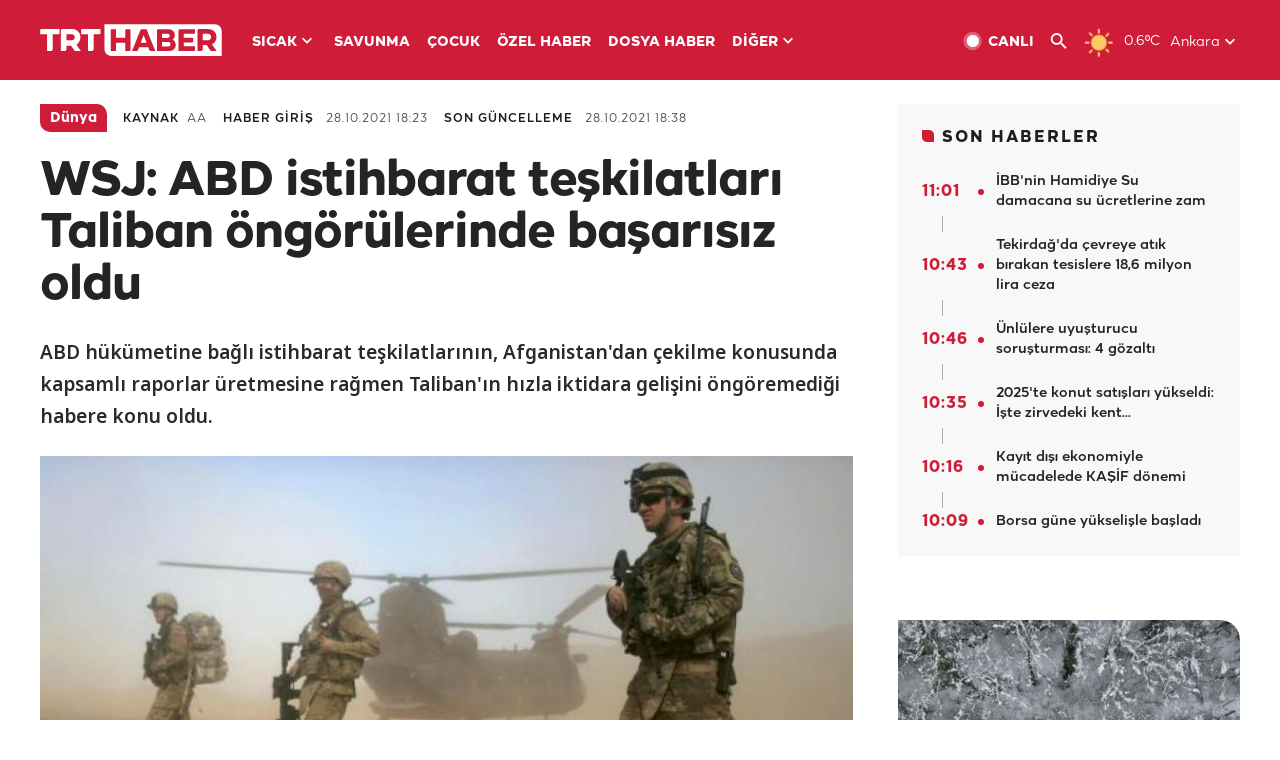

--- FILE ---
content_type: text/html; charset=UTF-8
request_url: https://www.trthaber.com/haber/dunya/wsj-abd-istihbarat-teskilatlari-taliban-ongorulerinde-basarisiz-oldu-621280.html
body_size: 15637
content:
<!DOCTYPE html>
<html lang="tr" prefix="og: http://ogp.me/ns#" class="" >
<head>
<meta http-equiv="Content-Type" content="text/html; charset=utf-8" />
<meta property="fb:pages" content="127630700588623" />
<title>WSJ: ABD istihbarat teşkilatları Taliban öngörülerinde başarısız oldu - Son Dakika Haberleri</title>
<meta name="description" content="ABD hükümetine bağlı istihbarat teşkilatlarının, Afganistan&#039;dan çekilme konusunda kapsamlı raporlar üretmesine rağmen Taliban&#039;ın hızla iktidara gelişini öngöremediği habere konu oldu." />
<link href="https://trthaberstatic.cdn.wp.trt.com.tr/static/favicon.ico" rel="shortcut icon" type="image/x-icon" />
<link rel="apple-touch-icon" sizes="57x57" href="https://trthaberstatic.cdn.wp.trt.com.tr/static/images/trt-haber-kare-logo-57x57.png">
<link rel="apple-touch-icon" sizes="60x60" href="https://trthaberstatic.cdn.wp.trt.com.tr/static/images/trt-haber-kare-logo-60x60.png">
<link rel="apple-touch-icon" sizes="72x72" href="https://trthaberstatic.cdn.wp.trt.com.tr/static/images/trt-haber-kare-logo-72x72.png">
<link rel="apple-touch-icon" sizes="76x76" href="https://trthaberstatic.cdn.wp.trt.com.tr/static/images/trt-haber-kare-logo-76x76.png">
<link rel="apple-touch-icon" sizes="114x114" href="https://trthaberstatic.cdn.wp.trt.com.tr/static/images/trt-haber-kare-logo-114x114.png">
<link rel="apple-touch-icon" sizes="120x120" href="https://trthaberstatic.cdn.wp.trt.com.tr/static/images/trt-haber-kare-logo-120x120.png">
<link rel="apple-touch-icon" sizes="144x144" href="https://trthaberstatic.cdn.wp.trt.com.tr/static/images/trt-haber-kare-logo-144x144.png">
<link rel="apple-touch-icon" sizes="152x152" href="https://trthaberstatic.cdn.wp.trt.com.tr/static/images/trt-haber-kare-logo-152x152.png">
<link rel="apple-touch-icon" sizes="180x180" href="https://trthaberstatic.cdn.wp.trt.com.tr/static/images/trt-haber-kare-logo-180x180.png">
<link rel="icon" type="image/png" href="https://trthaberstatic.cdn.wp.trt.com.tr/static/images/trt-haber-kare-logo-144x144.png" sizes="144x144">
<link rel="icon" type="image/png" href="https://trthaberstatic.cdn.wp.trt.com.tr/static/images/trt-haber-kare-logo-192x192.png" sizes="192x192">
<meta name="msapplication-square70x70logo" content="https://trthaberstatic.cdn.wp.trt.com.tr/static/images/trt-haber-kare-logo-70x70.png">
<meta name="msapplication-square150x150logo" content="https://trthaberstatic.cdn.wp.trt.com.tr/static/images/trt-haber-kare-logo-150x150.png">
<meta name="msapplication-wide310x150logo" content="https://trthaberstatic.cdn.wp.trt.com.tr/static/images/trt-haber-logo-310x150.png">
<meta name="msapplication-square310x310logo" content="https://trthaberstatic.cdn.wp.trt.com.tr/static/images/trt-haber-kare-logo-310x310.png">
<meta property="og:title" content="WSJ: ABD istihbarat teşkilatları Taliban öngörülerinde başarısız oldu" />
<meta property="og:description" content="ABD hükümetine bağlı istihbarat teşkilatlarının, Afganistan&#039;dan çekilme konusunda kapsamlı raporlar üretmesine rağmen Taliban&#039;ın hızla iktidara gelişini öngöremediği habere konu oldu." />
<link rel="image_src" type="image/jpeg" href="https://trthaberstatic.cdn.wp.trt.com.tr/resimler/1660000/abd-afganistan-saldiri-aa-1661931.jpg" />
<link rel="thumbnail" type="image/jpeg" href="https://trthaberstatic.cdn.wp.trt.com.tr/resimler/1660000/abd-afganistan-saldiri-aa-1661931.jpg" />
<meta property="og:image" content="https://trthaberstatic.cdn.wp.trt.com.tr/resimler/1660000/abd-afganistan-saldiri-aa-1661931.jpg" />
<meta name="viewport" content="width=device-width, initial-scale=1.0, shrink-to-fit=no">
<base href="https://www.trthaber.com/" />
<link rel="canonical" href="https://www.trthaber.com/haber/dunya/wsj-abd-istihbarat-teskilatlari-taliban-ongorulerinde-basarisiz-oldu-621280.html"/>
<meta name="google-play-app" content="app-id=com.TRT.TrtHaber">
<meta name="application-name" content="TRT Haber">
<meta name="apple-itunes-app" content="app-id=509983402,app-argument=https://apps.apple.com/tr/app/trt-haber/id509983402">
<meta name="apple-mobile-web-app-title" content="TRT Haber">
<meta name="robots" content="max-image-preview:large">
<meta name="p:domain_verify" content="d84e2d14ad1b4fe58877beb901e5cdcc"/>
<meta name="p:domain_verify" content="a071267efb21000e62681b430866dd61"/>
<meta http-equiv="Accept-CH" content="DPR, Viewport-Width">
<meta name="twitter:card" content="summary_large_image">
<meta name="twitter:site" content="@trthaber">
<meta name="twitter:url" content="https://www.trthaber.com/haber/dunya/wsj-abd-istihbarat-teskilatlari-taliban-ongorulerinde-basarisiz-oldu-621280.html">
<meta name="twitter:title" content="WSJ: ABD istihbarat teşkilatları Taliban öngörülerinde başarısız oldu">
<meta name="twitter:description" content="ABD hükümetine bağlı istihbarat teşkilatlarının, Afganistan&#039;dan çekilme konusunda kapsamlı raporlar üretmesine rağmen Taliban&#039;ın hızla iktidara gelişini öngöremediği habere konu oldu.">
<meta name="twitter:image" content="https://trthaberstatic.cdn.wp.trt.com.tr/resimler/1660000/abd-afganistan-saldiri-aa-1661931.jpg">
<meta property="og:url" content="https://www.trthaber.com/haber/dunya/wsj-abd-istihbarat-teskilatlari-taliban-ongorulerinde-basarisiz-oldu-621280.html">
<meta property="og:type" content="article">
<link rel="stylesheet" type="text/css" href="https://trthaberstatic.cdn.wp.trt.com.tr/static/bootstrap-4.5.0/css/bootstrap.min.css?v=594" />
<link rel="stylesheet" type="text/css" href="https://trthaberstatic.cdn.wp.trt.com.tr/static/css/styles.min.css?v=594" />
<link rel="stylesheet" type="text/css" media="screen and (max-width: 576px)" href="https://trthaberstatic.cdn.wp.trt.com.tr/static/css/style-576.min.css?v=594" />
<link rel="stylesheet" type="text/css" media="screen and (min-width: 576.1px) and (max-width: 768px)" href="https://trthaberstatic.cdn.wp.trt.com.tr/static/css/style-576-768.min.css?v=594" />
<link rel="stylesheet" type="text/css" media="screen and (min-width: 576.1px) and (max-width: 1040px)" href="https://trthaberstatic.cdn.wp.trt.com.tr/static/css/style-576-1040.min.css?v=594" />
<link rel="stylesheet" type="text/css" media="screen and (min-width: 768.1px) and (max-width: 1040px)" href="https://trthaberstatic.cdn.wp.trt.com.tr/static/css/style-768-1040.min.css?v=594" />
<link rel="stylesheet" type="text/css" media="screen and (min-width: 1040.1px) and (max-width: 1270px)" href="https://trthaberstatic.cdn.wp.trt.com.tr/static/css/style-1040-1270.min.css?v=594" />
<link rel="stylesheet" type="text/css" media="screen and (min-width: 1270.1px) and (max-width: 1470px)" href="https://trthaberstatic.cdn.wp.trt.com.tr/static/css/style-1270-1470.min.css?v=594" />
<link rel="stylesheet" type="text/css" media="screen and (min-width: 1470.1px)" href="https://trthaberstatic.cdn.wp.trt.com.tr/static/css/style-1470.min.css?v=594" />
<script src="https://trthaberstatic.cdn.wp.trt.com.tr/static/plugins/jquery-3.5.1.min.js" type="text/javascript"></script>
<script src="https://cdn.pr.trt.com.tr/static/js/player/player.1.0.165.js" type="text/javascript"></script>
<script type="application/ld+json">
{ 
    "@context" : "http://schema.org",
    "@type" : "Organization",
    "name": "TRT Haber",
    "legalName" : "TRT Haber",
    "url" : "https://www.trthaber.com/",
    "logo": "https://ddei5-0-ctp.trendmicro.com:443/wis/clicktime/v1/query?url=https%3a%2f%2ftrthaberstatic.cdn.wp.trt.com.tr%2fstatic%2fimages%2fnew%2dlogo%2dblack.svg&umid=E8A677EA-ED09-3805-ABEF-1B1D33D2D974&auth=09795f0ed076112d1bf566299a10d0ae0d737571-04d353ff70c12088bbfc6c35c986ccbf450c25f3",
    "foundingDate": "2010",
    "address": {
        "@type": "PostalAddress",
        "streetAddress": "TRT Genel Müdürlüğü, Turan Güneş Bulvarı 06550 Oran, Ankara",
        "addressLocality": "Oran",
        "addressRegion": "ANKARA",
        "postalCode": "06550",
        "addressCountry": "TR"
    },
    "contactPoint" : [
        {
            "@type" : "ContactPoint",
            "telephone" : "+90-4440878",
            "contactType" : "customer support",
            "email": "trthaber@trthaber.com",
            "areaServed" : "TR",
            "availableLanguage" : ["Turkish"]
        },
        {
            "@type" : "ContactPoint",
            "telephone" : "+90-4440878",
            "contactType" : "technical support",
            "email": "trthaber@trthaber.com",
            "areaServed" : "TR",
            "availableLanguage" : ["Turkish"]
        },
        {
            "@type" : "ContactPoint",
            "telephone" : "+90-4440878",
            "email": "trthaber@trthaber.com",
            "contactType" : "sales",
            "areaServed" : "TR",
            "availableLanguage" : ["Turkish"]
        }
    ],
    "sameAs": [
        "https://www.facebook.com/trthaber",
        "https://twitter.com/trthaber",
        "https://www.youtube.com/user/trthaber"
    ]
}
</script>
<script type="application/ld+json" id="breadcrumbStructuredData">
{
  "@context": "https://schema.org",
  "@type": "BreadcrumbList",
  "itemListElement": [
      { "@type": "ListItem", "position": 1, "name": "Haberler", "item": "https://www.trthaber.com/" },{ "@type": "ListItem", "position": 2, "name": "Dünya", "item": "https://www.trthaber.com/haber/dunya/" },{ "@type": "ListItem", "position": 3, "name": "WSJ: ABD istihbarat teşkilatları Taliban öngörülerinde başarısız oldu", "item": "https://www.trthaber.com/haber/dunya/wsj-abd-istihbarat-teskilatlari-taliban-ongorulerinde-basarisiz-oldu-621280.html" }
  ]
}
</script>
<script type="application/ld+json" id="newsStructuredData">
{
    "@context": "http://schema.org",
    "@type": "NewsArticle",
    "articleSection": "Dünya",
    "mainEntityOfPage": {
        "@type": "WebPage",
        "@id": "https://www.trthaber.com/haber/dunya/wsj-abd-istihbarat-teskilatlari-taliban-ongorulerinde-basarisiz-oldu-621280.html"
    },
    "headline": "WSJ: ABD istihbarat teşkilatları Taliban öngörülerinde başarısız oldu",
    "description": "ABD hükümetine bağlı istihbarat teşkilatlarının, Afganistan&#039;dan çekilme konusunda kapsamlı raporlar üretmesine rağmen Taliban&#039;ın hızla iktidara gelişini öngöremediği habere konu oldu.",
    "keywords":["ABD","Taliban","Afganistan","Kabil","CIA","WSJ","DIA","ABD-Taliban","ABD-Afganistan",""],
    "image": {
        "@type": "ImageObject",
        "url": "https://trthaberstatic.cdn.wp.trt.com.tr/resimler/1660000/abd-afganistan-saldiri-aa-1661931.jpg",
        "height": "1280",
        "width": "720"
    },
    "datePublished": "2021-10-28 18:23:00+03:00",
    "dateModified": "2021-10-28 18:38:58+03:00",
    "author": {
        "@type": "Organization",
        "name": "TRT Haber"
    },
    "publisher": {
        "@type": "Organization",
        "name": "TRT Haber",
        "logo": {
            "@type": "ImageObject",
            "width": "436",
            "height": "84",
            "url": "https://trthaberstatic.cdn.wp.trt.com.tr/static/images/trthaber-organization-logo.png"
        }
    }
}
</script>
<!-- Global site tag (gtag.js) - Google Analytics -->
            <script async src="https://www.googletagmanager.com/gtag/js?id=UA-26291030-5"></script>
            <script>
              window.dataLayer = window.dataLayer || [];
              function gtag(){dataLayer.push(arguments);}
              gtag('js', new Date());
            
              gtag('config', 'UA-26291030-5');
            </script>
        <!-- Google Tag Manager -->
            <script>(function(w,d,s,l,i){w[l]=w[l]||[];w[l].push({'gtm.start':
            new Date().getTime(),event:'gtm.js'});var f=d.getElementsByTagName(s)[0],
            j=d.createElement(s),dl=l!='dataLayer'?'&l='+l:'';j.async=true;j.src=
            'https://www.googletagmanager.com/gtm.js?id='+i+dl;f.parentNode.insertBefore(j,f);
            })(window,document,'script','dataLayer','GTM-PCCBKS9');</script>
            <!-- End Google Tag Manager --></head>
<body>
<!-- Google Tag Manager (noscript) -->
            <noscript><iframe src="https://www.googletagmanager.com/ns.html?id=GTM-PCCBKS9"
            height="0" width="0" style="display:none;visibility:hidden"></iframe></noscript>
            <!-- End Google Tag Manager (noscript) -->        <div class="masthead-ads-container">
            <div class="masthead-ads-wrapper">
                <!-- /112281457/trthaber_970x250_passback -->
<div id='div-gpt-ad-1549658900112-0' style='width:970px; height:250px; margin: 0 auto;'>
</div>            </div>
        </div>
        <!-- HEADER START -->
<div class="header">
        <div class="top-menu-container">
        <div class="mega-menu-button"></div>
        <div class="top-menu-wrapper">
            <a href="https://www.trthaber.com/" target="_self">
                <img class="logo" src="https://trthaberstatic.cdn.wp.trt.com.tr/static/images/logo.svg" width="183" height="32" title="Son Dakika Haberler" alt="Son Dakika Haberler" />
            </a>

                            <!--<img src="https://trthaberstatic.cdn.wp.trt.com.tr/static/images/siyah-kurdele.png" width="21" height="32" class="header-special-icon" />-->
            
                        <ul class="top-menu-left">
                                        <li class="sub">
                            <a href="javascript:void(0);" title="SICAK">
                                SICAK                                <i class="arrow"></i>
                            </a>
                            <ul class="menu-dropdown vertical-scroll one-column left-align">
                                                                    <li>
                                        <a href="https://www.trthaber.com/haber/gundem/" title="GÜNDEM" target="_blank">
                                            GÜNDEM                                        </a>
                                    </li>
                                                                    <li>
                                        <a href="https://www.trthaber.com/haber/turkiye/" title="TÜRKİYE" target="_blank">
                                            TÜRKİYE                                        </a>
                                    </li>
                                                                    <li>
                                        <a href="https://www.trthaber.com/haber/dunya/" title="DÜNYA" target="_blank">
                                            DÜNYA                                        </a>
                                    </li>
                                                                    <li>
                                        <a href="https://www.trthaber.com/haber/turk-dunyasi/" title="TÜRK DÜNYASI" target="_blank">
                                            TÜRK DÜNYASI                                        </a>
                                    </li>
                                                                    <li>
                                        <a href="https://www.trthaber.com/haber/ekonomi/" title="EKONOMİ" target="_blank">
                                            EKONOMİ                                        </a>
                                    </li>
                                                                    <li>
                                        <a href="https://www.trthaber.com/spor/" title="SPOR" target="_blank">
                                            SPOR                                        </a>
                                    </li>
                                                            </ul>
                        </li>
                                                <li >
                            <a href="https://www.trthaber.com/haber/savunma/" title="SAVUNMA" target="_blank">
                                SAVUNMA                            </a>
                        </li>
                                                <li >
                            <a href="https://www.trthaber.com/haber/cocuk/" title="ÇOCUK" target="_blank">
                                ÇOCUK                            </a>
                        </li>
                                                <li >
                            <a href="https://www.trthaber.com/ozel-haberler/" title="ÖZEL HABER" target="_blank">
                                ÖZEL HABER                            </a>
                        </li>
                                                <li >
                            <a href="https://www.trthaber.com/dosya-haberler/" title="DOSYA HABER" target="_blank">
                                DOSYA HABER                            </a>
                        </li>
                                                <li class="sub">
                            <a href="javascript:void(0);" title="DİĞER">
                                DİĞER                                <i class="arrow"></i>
                            </a>
                            <ul class="menu-dropdown vertical-scroll right-align">
                                                                    <li>
                                        <a href="https://www.trthaber.com/son-dakika-haberleri" title="SON HABERLER" target="_blank">
                                            SON HABERLER                                        </a>
                                    </li>
                                                                    <li>
                                        <a href="https://www.trthaber.com/tum-mansetler.html" title="TÜM MANŞETLER" target="_blank">
                                            TÜM MANŞETLER                                        </a>
                                    </li>
                                                                    <li>
                                        <a href="https://www.trthaber.com/fotograf-galerileri.html" title="FOTO FOKUS" target="_blank">
                                            FOTO FOKUS                                        </a>
                                    </li>
                                                                    <li>
                                        <a href="https://www.trthaber.com/haber/dunya-disi/" title="DÜNYA DIŞI" target="_blank">
                                            DÜNYA DIŞI                                        </a>
                                    </li>
                                                                    <li>
                                        <a href="https://www.trthaber.com/video-galerileri.html" title="VİDEO GALERİ" target="_blank">
                                            VİDEO GALERİ                                        </a>
                                    </li>
                                                                    <li>
                                        <a href="https://www.trthaber.com/haber/kultur-sanat/" title="KÜLTÜR-SANAT" target="_blank">
                                            KÜLTÜR-SANAT                                        </a>
                                    </li>
                                                                    <li>
                                        <a href="https://www.trthaber.com/dosya-haberler/" title="DOSYA HABER" target="_blank">
                                            DOSYA HABER                                        </a>
                                    </li>
                                                                    <li>
                                        <a href="https://www.trthaber.com/haber/yasam/" title="YAŞAM" target="_blank">
                                            YAŞAM                                        </a>
                                    </li>
                                                                    <li>
                                        <a href="https://www.trthaber.com/haber/saglik/" title="SAĞLIK" target="_blank">
                                            SAĞLIK                                        </a>
                                    </li>
                                                                    <li>
                                        <a href="https://www.trthaber.com/gezi/" title="GEZİ" target="_blank">
                                            GEZİ                                        </a>
                                    </li>
                                                                    <li>
                                        <a href="https://www.trthaber.com/haber/bilim-teknoloji/" title="TEKNOLOJİ" target="_blank">
                                            TEKNOLOJİ                                        </a>
                                    </li>
                                                                    <li>
                                        <a href="https://www.trthaber.com/haber/cevre/" title="ÇEVRE" target="_blank">
                                            ÇEVRE                                        </a>
                                    </li>
                                                                    <li>
                                        <a href="https://www.trthaber.com/haber/egitim/" title="EĞİTİM" target="_blank">
                                            EĞİTİM                                        </a>
                                    </li>
                                                                    <li>
                                        <a href="https://www.trthaber.com/haber/guncel/" title="GÜNCEL" target="_blank">
                                            GÜNCEL                                        </a>
                                    </li>
                                                                    <li>
                                        <a href="https://www.trthaber.com/haber/cocuk/" title="ÇOCUK" target="_blank">
                                            ÇOCUK                                        </a>
                                    </li>
                                                                    <li>
                                        <a href="https://www.trthaber.com/podcast.html" title="PODCAST" target="_blank">
                                            PODCAST                                        </a>
                                    </li>
                                                                    <li>
                                        <a href="https://www.trthaber.com/hava-durumu.html" title="HAVA DURUMU" target="_blank">
                                            HAVA DURUMU                                        </a>
                                    </li>
                                                                    <li>
                                        <a href="https://www.trthaber.com/trtden-haberler/" title="TRT'DEN HABERLER" target="_blank">
                                            TRT'DEN HABERLER                                        </a>
                                    </li>
                                                                    <li>
                                        <a href="/meteo-uyari/turkiye/bugun" title="HAVA UYARILARI" target="_blank">
                                            HAVA UYARILARI                                        </a>
                                    </li>
                                                                    <li>
                                        <a href="https://www.trthaber.com/trt-akademi/" title="TRT AKADEMİ" target="_blank">
                                            TRT AKADEMİ                                        </a>
                                    </li>
                                                                    <li>
                                        <a href="https://www.trthaber.com/programlar/" title="PROGRAMLAR" target="_blank">
                                            PROGRAMLAR                                        </a>
                                    </li>
                                                                    <li>
                                        <a href="https://www.trthaber.com/haber/trt-arsiv/" title="TRT ARŞİV" target="_blank">
                                            TRT ARŞİV                                        </a>
                                    </li>
                                                            </ul>
                        </li>
                                    </ul>
                        <div class="top-menu-weather-container">
                                <a href="https://www.trthaber.com/ankara-hava-durumu.html" class="site-url">
                    <img src="https://trthaberstatic.cdn.wp.trt.com.tr/static/images/weather-icons/1.png" class="icon" width="30" height="30" alt="Açık" id="headerWeatherIcon" />
                </a>
                                                <a href="https://www.trthaber.com/ankara-hava-durumu.html" class="site-url">
                    <span class="temp" id="headerWeatherTemp">0.6ºC</span>
                </a>
                                                <span class="city-wrapper">
                    <a href="https://www.trthaber.com/ankara-hava-durumu.html" class="site-url">
                        <span id="headerWeatherCity">Ankara</span>
                    </a>
                    <img src="https://trthaberstatic.cdn.wp.trt.com.tr/static/images/top-menu-weather-down-arrow.svg" id="topMenuWeatherArrow" class="arrow" width="20" height="20"  />
                </span>
                                                <ul id="headerWeatherCityList" class="city-list vertical-scroll">
                                            <li data-val="adana">Adana</li>
                                            <li data-val="adiyaman">Adıyaman</li>
                                            <li data-val="afyonkarahisar">Afyonkarahisar</li>
                                            <li data-val="agri">Ağrı</li>
                                            <li data-val="aksaray">Aksaray</li>
                                            <li data-val="amasya">Amasya</li>
                                            <li data-val="ankara">Ankara</li>
                                            <li data-val="antalya">Antalya</li>
                                            <li data-val="ardahan">Ardahan</li>
                                            <li data-val="artvin">Artvin</li>
                                            <li data-val="aydin">Aydın</li>
                                            <li data-val="balikesir">Balıkesir</li>
                                            <li data-val="bartin">Bartın</li>
                                            <li data-val="batman">Batman</li>
                                            <li data-val="bayburt">Bayburt</li>
                                            <li data-val="bilecik">Bilecik</li>
                                            <li data-val="bingol">Bingöl</li>
                                            <li data-val="bitlis">Bitlis</li>
                                            <li data-val="bolu">Bolu</li>
                                            <li data-val="burdur">Burdur</li>
                                            <li data-val="bursa">Bursa</li>
                                            <li data-val="canakkale">Çanakkale</li>
                                            <li data-val="cankiri">Çankırı</li>
                                            <li data-val="corum">Çorum</li>
                                            <li data-val="denizli">Denizli</li>
                                            <li data-val="diyarbakir">Diyarbakır</li>
                                            <li data-val="duzce">Düzce</li>
                                            <li data-val="edirne">Edirne</li>
                                            <li data-val="elazig">Elazığ</li>
                                            <li data-val="erzincan">Erzincan</li>
                                            <li data-val="erzurum">Erzurum</li>
                                            <li data-val="eskisehir">Eskişehir</li>
                                            <li data-val="gaziantep">Gaziantep</li>
                                            <li data-val="giresun">Giresun</li>
                                            <li data-val="gumushane">Gümüşhane</li>
                                            <li data-val="hakkari">Hakkari</li>
                                            <li data-val="hatay">Hatay</li>
                                            <li data-val="igdir">Iğdır</li>
                                            <li data-val="isparta">Isparta</li>
                                            <li data-val="istanbul">İstanbul</li>
                                            <li data-val="izmir">İzmir</li>
                                            <li data-val="kahramanmaras">Kahramanmaraş</li>
                                            <li data-val="karabuk">Karabük</li>
                                            <li data-val="karaman">Karaman</li>
                                            <li data-val="kars">Kars</li>
                                            <li data-val="kastamonu">Kastamonu</li>
                                            <li data-val="kayseri">Kayseri</li>
                                            <li data-val="kirikkale">Kırıkkale</li>
                                            <li data-val="kirklareli">Kırklareli</li>
                                            <li data-val="kirsehir">Kırşehir</li>
                                            <li data-val="kilis">Kilis</li>
                                            <li data-val="kocaeli">Kocaeli</li>
                                            <li data-val="konya">Konya</li>
                                            <li data-val="kutahya">Kütahya</li>
                                            <li data-val="malatya">Malatya</li>
                                            <li data-val="manisa">Manisa</li>
                                            <li data-val="mardin">Mardin</li>
                                            <li data-val="mersin">Mersin</li>
                                            <li data-val="mugla">Muğla</li>
                                            <li data-val="mus">Muş</li>
                                            <li data-val="nevsehir">Nevşehir</li>
                                            <li data-val="nigde">Niğde</li>
                                            <li data-val="ordu">Ordu</li>
                                            <li data-val="osmaniye">Osmaniye</li>
                                            <li data-val="rize">Rize</li>
                                            <li data-val="sakarya">Sakarya</li>
                                            <li data-val="samsun">Samsun</li>
                                            <li data-val="siirt">Siirt</li>
                                            <li data-val="sinop">Sinop</li>
                                            <li data-val="sivas">Sivas</li>
                                            <li data-val="sanliurfa">Şanlıurfa</li>
                                            <li data-val="sirnak">Şırnak</li>
                                            <li data-val="tekirdag">Tekirdağ</li>
                                            <li data-val="tokat">Tokat</li>
                                            <li data-val="trabzon">Trabzon</li>
                                            <li data-val="tunceli">Tunceli</li>
                                            <li data-val="usak">Uşak</li>
                                            <li data-val="van">Van</li>
                                            <li data-val="yalova">Yalova</li>
                                            <li data-val="yozgat">Yozgat</li>
                                            <li data-val="zonguldak">Zonguldak</li>
                                    </ul>
                            </div>
            <ul class="top-menu-right">
                <li class="top-menu-search-container" id="topMenuSearchBoxContainer">
                    <img src="https://trthaberstatic.cdn.wp.trt.com.tr/static/images/mobile-mega-menu-search-icon.svg" id="topMenuSearchIcon" width="28" height="28" />
                    <input type="hidden" name="token" id="topMenuSearchToken" value="" />
                    <input type="text" name="aranan" id="topMenuSearchInput" placeholder="Arama kelimesi" autocomplete="off">
                    <input type="button" value="" id="topMenuSearchButton" alt="Ara" title="Ara">
                </li>
                <li>
                    <a href="https://www.trthaber.com/canli-yayin-izle.html" title="Canlı TV" class="site-url">
                        <img src="https://trthaberstatic.cdn.wp.trt.com.tr/static/images/menu_live_icon.svg" width="20" height="20" alt="Canlı TV" />
                        <span class="text">CANLI</span>
                    </a>
                </li>
                <li>
                    <a href="javascript:void(0);" id="topMenuSearchUrl" title="Arama">
                        <img src="https://trthaberstatic.cdn.wp.trt.com.tr/static/images/menu_search_icon.svg" width="20" height="20" alt="Arama" />
                    </a>
                </li>
            </ul>
        </div>
    </div>

    <div class="top-menu-placeholder"></div>
    
    <div class="mobile-mega-menu-container">
        <div class="search-container" id="headerMenuSearchBoxContainer">
            <img src="https://trthaberstatic.cdn.wp.trt.com.tr/static/images/mobile-mega-menu-search-icon.svg" id="headerMenuSearchIcon" width="16" height="16" />
            <input type="hidden" name="token" id="headerMenuSearchToken" value="" />
            <input type="text" name="aranan" id="headerMenuSearchInput" placeholder="Arama kelimesi" autocomplete="off">
            <input type="button" value="" id="headerMenuSearchButton" alt="Ara" title="Ara">
        </div>

                <ul class="mobile-menu">
                                <li>
                        <a href="https://www.trthaber.com/arama.html" title="Arama" target="_self">
                            Arama                        </a>
                    </li>
                                                    <li>
                        <a href="/" title="Anasayfa" target="_self">
                            Anasayfa                        </a>
                    </li>
                                                    <li>
                        <a href="https://www.trthaber.com/haber/gundem/" title="Gündem" target="_self">
                            Gündem                        </a>
                    </li>
                                                    <li>
                        <a href="https://www.trthaber.com/haber/turkiye/" title="Türkiye" target="_self">
                            Türkiye                        </a>
                    </li>
                                                    <li>
                        <a href="https://www.trthaber.com/haber/dunya/" title="Dünya" target="_self">
                            Dünya                        </a>
                    </li>
                                                    <li>
                        <a href="https://www.trthaber.com/haber/turk-dunyasi/" title="Türk Dünyası" target="_self">
                            Türk Dünyası                        </a>
                    </li>
                                                    <li>
                        <a href="https://www.trthaber.com/haber/ekonomi/" title="Ekonomi" target="_self">
                            Ekonomi                        </a>
                    </li>
                                                    <li>
                        <a href="https://www.trthaber.com/spor/" title="Spor" target="_self">
                            Spor                        </a>
                    </li>
                                                    <li>
                        <a href="https://www.trthaber.com/haber/savunma/" title="Savunma" target="_self">
                            Savunma                        </a>
                    </li>
                                                    <li>
                        <a href="https://www.trthaber.com/haber/cocuk/" title="Çocuk" target="_self">
                            Çocuk                        </a>
                    </li>
                                                    <li>
                        <a href="https://www.trthaber.com/ozel-haberler/" title="Özel Haber" target="_self">
                            Özel Haber                        </a>
                    </li>
                                                    <li>
                        <a href="https://www.trthaber.com/infografikler/" title="İnfografik" target="_self">
                            İnfografik                        </a>
                    </li>
                                                    <li>
                        <a href="https://www.trthaber.com/haber/interaktif/" title="İnteraktif" target="_self">
                            İnteraktif                        </a>
                    </li>
                                                    <li>
                        <a href="https://www.trthaber.com/hava-durumu.html" title="Hava Durumu" target="_self">
                            Hava Durumu                        </a>
                    </li>
                                                    <li>
                        <a href="/meteo-uyari/turkiye/bugun" title="Hava Uyarıları" target="_self">
                            Hava Uyarıları                        </a>
                    </li>
                                                    <li class="sub">
                        <a href="javascript:void(0);" title="Diğer" target="_self">
                            Diğer                        </a>
                        <ul class="dropdown">
                                                            <li>
                                    <i>-</i>
                                    <a href="https://www.trthaber.com/son-dakika-haberleri" title="Son Haberler" target="_self">
                                        Son Haberler                                    </a>
                                </li>
                                                            <li>
                                    <i>-</i>
                                    <a href="https://www.trthaber.com/tum-mansetler.html" title="Tüm Manşetler" target="_self">
                                        Tüm Manşetler                                    </a>
                                </li>
                                                            <li>
                                    <i>-</i>
                                    <a href="https://www.trthaber.com/fotograf-galerileri.html" title="Foto Fokus" target="_self">
                                        Foto Fokus                                    </a>
                                </li>
                                                            <li>
                                    <i>-</i>
                                    <a href="https://www.trthaber.com/video-galerileri.html" title="Video Galeri" target="_self">
                                        Video Galeri                                    </a>
                                </li>
                                                            <li>
                                    <i>-</i>
                                    <a href="https://www.trthaber.com/dosya-haberler/" title="Dosya Haber" target="_self">
                                        Dosya Haber                                    </a>
                                </li>
                                                            <li>
                                    <i>-</i>
                                    <a href="https://www.trthaber.com/haber/saglik/" title="Sağlık" target="_self">
                                        Sağlık                                    </a>
                                </li>
                                                            <li>
                                    <i>-</i>
                                    <a href="https://www.trthaber.com/haber/yasam/" title="Yaşam" target="_self">
                                        Yaşam                                    </a>
                                </li>
                                                            <li>
                                    <i>-</i>
                                    <a href="https://www.trthaber.com/gezi/" title="Gezi" target="_self">
                                        Gezi                                    </a>
                                </li>
                                                            <li>
                                    <i>-</i>
                                    <a href="https://www.trthaber.com/haber/bilim-teknoloji/" title="Teknoloji" target="_self">
                                        Teknoloji                                    </a>
                                </li>
                                                            <li>
                                    <i>-</i>
                                    <a href="https://www.trthaber.com/haber/egitim/" title="Eğitim" target="_self">
                                        Eğitim                                    </a>
                                </li>
                                                            <li>
                                    <i>-</i>
                                    <a href="https://www.trthaber.com/haber/dunya-disi/" title="Dünya Dışı" target="_self">
                                        Dünya Dışı                                    </a>
                                </li>
                                                            <li>
                                    <i>-</i>
                                    <a href="https://www.trthaber.com/haber/kultur-sanat/" title="Kültür-Sanat" target="_self">
                                        Kültür-Sanat                                    </a>
                                </li>
                                                            <li>
                                    <i>-</i>
                                    <a href="https://www.trthaber.com/haber/cevre/" title="Çevre" target="_self">
                                        Çevre                                    </a>
                                </li>
                                                            <li>
                                    <i>-</i>
                                    <a href="https://www.trthaber.com/haber/guncel/" title="Güncel" target="_self">
                                        Güncel                                    </a>
                                </li>
                                                            <li>
                                    <i>-</i>
                                    <a href="https://www.trthaber.com/podcast.html" title="Podcast" target="_self">
                                        Podcast                                    </a>
                                </li>
                                                            <li>
                                    <i>-</i>
                                    <a href="https://www.trthaber.com/programlar/" title="Programlar" target="_self">
                                        Programlar                                    </a>
                                </li>
                                                            <li>
                                    <i>-</i>
                                    <a href="https://www.trthaber.com/trtden-haberler/" title="TRT'den Haberler" target="_self">
                                        TRT'den Haberler                                    </a>
                                </li>
                                                            <li>
                                    <i>-</i>
                                    <a href="https://www.trthaber.com/trt-akademi/" title="TRT Akademi" target="_self">
                                        TRT Akademi                                    </a>
                                </li>
                                                            <li>
                                    <i>-</i>
                                    <a href="https://www.trthaber.com/haber/trt-arsiv/" title="TRT Arşiv" target="_self">
                                        TRT Arşiv                                    </a>
                                </li>
                                                            <li>
                                    <i>-</i>
                                    <a href="https://www.trthaber.com/yayin-akisi.html" title="Yayın Akışı" target="_self">
                                        Yayın Akışı                                    </a>
                                </li>
                                                            <li>
                                    <i>-</i>
                                    <a href="https://radyo.trt.net.tr/frekanslar" title="Radyo Frekanslarımız" target="_self">
                                        Radyo Frekanslarımız                                    </a>
                                </li>
                                                            <li>
                                    <i>-</i>
                                    <a href="https://www.trthaber.com/sitene_ekle.html" title="Sitene Ekle" target="_self">
                                        Sitene Ekle                                    </a>
                                </li>
                                                            <li>
                                    <i>-</i>
                                    <a href="https://www.trthaber.com/iletisim.html" title="İletişim" target="_self">
                                        İletişim                                    </a>
                                </li>
                                                            <li>
                                    <i>-</i>
                                    <a href="https://www.trthaber.com/gizlilik-politikasi-ve-aydinlatma-metni.html" title="Gizlilik Politikası ve Aydınlatma Metni" target="_self">
                                        Gizlilik Politikası ve Aydınlatma Metni                                    </a>
                                </li>
                                                            <li>
                                    <i>-</i>
                                    <a href="https://www.trthaber.com/kullanim-sartlari.html" title="Kullanım Şartları" target="_self">
                                        Kullanım Şartları                                    </a>
                                </li>
                                                            <li>
                                    <i>-</i>
                                    <a href="https://www.trthaber.com/cerez-politikasi.html" title="Çerez Politikası" target="_self">
                                        Çerez Politikası                                    </a>
                                </li>
                                                    </ul>
                    </li>
                                        </ul>
            </div>

            <div class="mobile-masthead-ads-container">
            <!-- /112281457/TrtHaber_mobil_Masthead -->
<div id='div-gpt-ad-1550130260876-0' style='margin: 0 auto; width: max-content;'>
</div>        </div>
        </div>
<!-- HEADER END -->
    <!-- CONTENT START -->
    <div class="container">
        <div class="news-detail-container">
            <div class="left">
                <div class="news-content-container" id="newsDetail621280" data-id="621280" data-url="https://www.trthaber.com/haber/dunya/wsj-abd-istihbarat-teskilatlari-taliban-ongorulerinde-basarisiz-oldu-621280.html">
                    <input type="hidden" name="page_category_id" class="page-category-id" value="4">
                    <input type="hidden" name="page_category_name" class="page-category-name" value="Dünya">
                    <input type="hidden" name="page_id" class="page-id" value="621280">
                    <input type="hidden" name="page_url" class="page-url" value="https://www.trthaber.com/haber/dunya/wsj-abd-istihbarat-teskilatlari-taliban-ongorulerinde-basarisiz-oldu-621280.html">
                    <input type="hidden" name="page_seo_title" class="page-seo-title" value="WSJ: ABD istihbarat teşkilatları Taliban öngörülerinde başarısız oldu - Son Dakika Haberleri">
                    <input type="hidden" name="page_title" class="page-title" value="WSJ: ABD istihbarat teşkilatları Taliban öngörülerinde başarısız oldu">
                    <input type="hidden" name="page_clear_title" class="page-clear-title" value="WSJ: ABD istihbarat teşkilatları Taliban öngörülerinde başarısız oldu">
                    <input type="hidden" name="page_clear_description" class="page-clear-description" value="ABD hükümetine bağlı istihbarat teşkilatlarının, Afganistan&#039;dan çekilme konusunda kapsamlı raporlar üretmesine rağmen Taliban&#039;ın hızla iktidara gelişini öngöremediği habere konu oldu.">
                    <input type="hidden" name="page_clear_tag_description" class="page-clear-tag-description" value="ABD hükümetine bağlı istihbarat teşkilatlarının, Afganistan&#039;dan çekilme konusunda kapsamlı raporlar üretmesine rağmen Taliban&#039;ın hızla iktidara gelişini öngöremediği habere konu oldu.">
                    <input type="hidden" name="page_data_description" class="page-data-description" value="ABD hükümetine bağlı istihbarat teşkilatlarının, Afganistan&#039;dan çekilme konusunda kapsamlı raporlar üretmesine rağmen Taliban&#039;ın hızla iktidara gelişini öngöremediği habere konu oldu.">
                    <input type="hidden" name="page_data_keywords" class="page-data-keywords" value=""ABD","Taliban","Afganistan","Kabil","CIA","WSJ","DIA","ABD-Taliban","ABD-Afganistan",""">
                    <input type="hidden" name="page_data_breadcrumb_items" class="page-data-breadcrumb-items" value="{ &quot;@type&quot;: &quot;ListItem&quot;, &quot;position&quot;: 1, &quot;name&quot;: &quot;Haberler&quot;, &quot;item&quot;: &quot;https://www.trthaber.com/&quot; },{ &quot;@type&quot;: &quot;ListItem&quot;, &quot;position&quot;: 2, &quot;name&quot;: &quot;Dünya&quot;, &quot;item&quot;: &quot;https://www.trthaber.com/haber/dunya/&quot; },{ &quot;@type&quot;: &quot;ListItem&quot;, &quot;position&quot;: 3, &quot;name&quot;: &quot;WSJ: ABD istihbarat teşkilatları Taliban öngörülerinde başarısız oldu&quot;, &quot;item&quot;: &quot;https://www.trthaber.com/haber/dunya/wsj-abd-istihbarat-teskilatlari-taliban-ongorulerinde-basarisiz-oldu-621280.html&quot; }">
                    <input type="hidden" name="page_img_url" class="page-img-url" value="https://trthaberstatic.cdn.wp.trt.com.tr/resimler/1660000/abd-afganistan-saldiri-aa-1661931.jpg">
                    <input type="hidden" name="page_video_thumbnail_urls" class="page-video-thumbnail-urls" value="">
                    <input type="hidden" name="page_date" class="page-date" value="2021-10-28 18:23:00">
                    <input type="hidden" name="page_added_by_id" class="page-added-by-id" value="275">
                    <input type="hidden" name="page_added_by_name" class="page-added-by-name" value="Ayşe Şimşek">
                    <input type="hidden" name="page_edited_by_id" class="page-edited-by-id" value="275">
                    <input type="hidden" name="page_edited_by_name" class="page-edited-by-name" value="Ayşe Şimşek">
                    <input type="hidden" name="page_canonical_url" class="page-canonical-url" value="https://www.trthaber.com/haber/dunya/wsj-abd-istihbarat-teskilatlari-taliban-ongorulerinde-basarisiz-oldu-621280.html">
                    <input type="hidden" name="page_video_content" class="page-video-content" value="">
                    <input type="hidden" name="page_agency_ids" class="page-agency-ids" value="1,0">
                    <input type="hidden" name="page_is_special_news" class="page-is-special-news" value="0">
                    <input type="hidden" name="page_is_file_news" class="page-is-file-news" value="0">
                    <input type="hidden" name="page_date_published" class="page-date-published" value="2021-10-28 18:23:00+03:00">
                    <input type="hidden" name="page_date_modified" class="page-date-modified" value="2021-10-28 18:38:58+03:00">
                    <input type="hidden" name="page_next_news_id" class="page-next-news-id" value="621274">
                    <input type="hidden" name="page_next_news_url" class="page-next-news-url" value="haber/dunya/kievde-covid-19-1-kasimdan-itibaren-tedbirler-sikilasiyor-621274.html">
                    <input type="hidden" name="page_next_news_image" class="page-next-news-image" value="https://trthaberstatic.cdn.wp.trt.com.tr/resimler/1504000/ukrayna-koronavirus-reuters-1505065_4.jpg">
                    <input type="hidden" name="page_next_news_title" class="page-next-news-title" value="Kiev'de COVID-19: 1 Kasım'dan itibaren tedbirler sıkılaşıyor">

                    <div class="news-info-bar">
                        <a href="https://www.trthaber.com/haber/dunya/" title="Dünya" class="site-url">
                            <span class="category-tag">Dünya</span>
                        </a>
                        <div class="source-date-container">
                                                        <span class="source">
                                <label>KAYNAK</label>AA                            </span>
                                                                                        <span class="created-date">
                                    <label>HABER GİRİŞ</label>
                                                                            28.10.2021 18:23                                                                                                                    <time class="updated-date-content" datetime="2021-10-28 18:38">, 28.10.2021 18:38</time>
                                                                    </span>
                                                                                        <span class="updated-date">
                                    <label>SON GÜNCELLEME</label>
                                    <time datetime="2021-10-28 18:38">28.10.2021 18:38</time>
                                </span>
                                                    </div>
                    </div>

                    <h1 class="news-title">WSJ: ABD istihbarat teşkilatları Taliban öngörülerinde başarısız oldu</h1>

                    <h2 class="news-spot">ABD hükümetine bağlı istihbarat teşkilatlarının, Afganistan'dan çekilme konusunda kapsamlı raporlar üretmesine rağmen Taliban'ın hızla iktidara gelişini öngöremediği habere konu oldu.</h2>

                    
                                            <div class="news-image">
                            <picture>
                                <source data-srcset="https://trthaberstatic.cdn.wp.trt.com.tr/resimler/1660000/abd-afganistan-saldiri-aa-1661931_3.jpg" media="(max-width: 320px)">
                                <source data-srcset="https://trthaberstatic.cdn.wp.trt.com.tr/resimler/1660000/abd-afganistan-saldiri-aa-1661931_2.jpg" media="(max-width: 576px)">
                                <source data-srcset="https://trthaberstatic.cdn.wp.trt.com.tr/resimler/1660000/abd-afganistan-saldiri-aa-1661931_1.jpg" media="(max-width: 1470px)">
                                <source data-srcset="https://trthaberstatic.cdn.wp.trt.com.tr/resimler/1660000/abd-afganistan-saldiri-aa-1661931.jpg">
                                <img src="https://trthaberstatic.cdn.wp.trt.com.tr/static/images/lazyload-placeholder-1280x720.png" data-src="https://trthaberstatic.cdn.wp.trt.com.tr/resimler/1660000/abd-afganistan-saldiri-aa-1661931.jpg" alt="WSJ: ABD istihbarat teşkilatları Taliban öngörülerinde başarısız oldu" class="lazyload" width="1013" height="569">
                            </picture>
                                                                <div class="image-spot">
                                        [Fotoğraf: AA (Arşiv)]
                                    </div>
                                                            </div>
                        
                    <div class="social-links-container">
                                                <ul>
                            <li><a href="https://sosyal.teknofest.app/share?text=WSJ: ABD istihbarat teşkilatları Taliban öngörülerinde başarısız oldu%0Ahttps%3A%2F%2Fwww.trthaber.com%2Fhaber%2Fdunya%2Fwsj-abd-istihbarat-teskilatlari-taliban-ongorulerinde-basarisiz-oldu-621280.html" class="social-share-url site-social-share-url" title="Next Sosyal Paylaş" target="_blank"><span class="nsosyal"></span></a></li>
                            <li><a href="https://www.facebook.com/sharer.php?u=https://www.trthaber.com/haber/dunya/wsj-abd-istihbarat-teskilatlari-taliban-ongorulerinde-basarisiz-oldu-621280.html&t=WSJ: ABD istihbarat teşkilatları Taliban öngörülerinde başarısız oldu" class="social-share-url site-social-share-url" title="Facebook Paylaş" target="_blank"><span class="facebook"></span></a></li>
                            <li><a href="https://twitter.com/intent/tweet?hashtags=trthaber&original_referer=https%3A%2F%2Fwww.trthaber.com%2Fhaber%2Fdunya%2Fwsj-abd-istihbarat-teskilatlari-taliban-ongorulerinde-basarisiz-oldu-621280.html&related=trthaber&text=WSJ%3A+ABD+istihbarat+te%C5%9Fkilatlar%C4%B1+Taliban+%C3%B6ng%C3%B6r%C3%BClerinde+ba%C5%9Far%C4%B1s%C4%B1z+oldu&url=https%3A%2F%2Fwww.trthaber.com%2Fhaber%2Fdunya%2Fwsj-abd-istihbarat-teskilatlari-taliban-ongorulerinde-basarisiz-oldu-621280.html&via=trthaber" class="social-share-url site-social-share-url" title="Twitter Paylaş" target="_blank"><span class="twitter"></span></a></li>
                            <li><a href="https://www.linkedin.com/shareArticle?mini=true&url=https://www.trthaber.com/haber/dunya/wsj-abd-istihbarat-teskilatlari-taliban-ongorulerinde-basarisiz-oldu-621280.html&title=WSJ: ABD istihbarat teşkilatları Taliban öngörülerinde başarısız oldu" class="social-share-url site-social-share-url" title="LinkedIn Paylaş" target="_blank"><span class="linkedin"></span></a></li>
                            <li><a href="https://t.me/share/url?url=https%3A%2F%2Fwww.trthaber.com%2Fhaber%2Fdunya%2Fwsj-abd-istihbarat-teskilatlari-taliban-ongorulerinde-basarisiz-oldu-621280.html" class="social-share-url site-social-share-url" title="Telegram Paylaş" target="_blank"><span class="telegram"></span></a></li>
                            <li><a href="whatsapp://send?text=WSJ: ABD istihbarat teşkilatları Taliban öngörülerinde başarısız oldu https%3A%2F%2Fwww.trthaber.com%2Fhaber%2Fdunya%2Fwsj-abd-istihbarat-teskilatlari-taliban-ongorulerinde-basarisiz-oldu-621280.html" class="social-share-url site-social-share-url" title="Whatsapp Paylaş" target="_blank" data-mobile-url="whatsapp://send?text=WSJ: ABD istihbarat teşkilatları Taliban öngörülerinde başarısız oldu https%3A%2F%2Fwww.trthaber.com%2Fhaber%2Fdunya%2Fwsj-abd-istihbarat-teskilatlari-taliban-ongorulerinde-basarisiz-oldu-621280.html" data-desktop-url="https://web.whatsapp.com/send?text=WSJ: ABD istihbarat teşkilatları Taliban öngörülerinde başarısız oldu - Devamını Oku: https%3A%2F%2Fwww.trthaber.com%2Fhaber%2Fdunya%2Fwsj-abd-istihbarat-teskilatlari-taliban-ongorulerinde-basarisiz-oldu-621280.html" data-action="share/whatsapp/share"><span class="whatsapp"></span></a></li>
                            <li><a href="mailto:?subject=TRT Haber Paylaşılan&body=WSJ: ABD istihbarat teşkilatları Taliban öngörülerinde başarısız oldu - Devamını Oku: https://www.trthaber.com/haber/dunya/wsj-abd-istihbarat-teskilatlari-taliban-ongorulerinde-basarisiz-oldu-621280.html" class="social-share-url site-social-share-url" title="E-Posta Paylaş" target="_blank"><span class="email"></span></a></li>
                        </ul>
                    </div>

                    <div class="news-content">
                        <p>
	Wall Street Journal'ın (WSJ), ülkenin önde gelen 4 istihbarat teşkilatı raporlarının gizli özetlerine ulaşarak hazırladığı haberde, Amerikan istihbarat birimlerinin Afganistan'daki gelişmelere ilişkin dağınık ve farklı öngörülerde bulunduğunu yazdı.</p>
<p>
	Merkezi İstihbarat Teşkilatı (CIA), Savunma İstihbarat Teşkilatı (DIA), Ulusal İstihbarat Direktörü Ofisi ve <a href="https://www.trthaber.com/etiket/disisleri-bakanligi/" target="_blank">Dışişleri Bakanlığı</a> istihbarat bürosunca hazırlanan raporlara göre, <a href="https://www.trthaber.com/etiket/abd/" target="_blank">ABD</a> birliklerinin Afganistan'dan çekilmesinden önce Taliban'ın ülkeyi hızlı şekilde ele geçireceğinin tahmin edilemediği kaydedildi.</p>
<p>
	<strong>&quot;Öngörülerde başarısızlık&quot;</strong></p>
<p>
	Raporların, Afgan hükümeti ve ordusunun ABD desteği olmadan Taliban'a karşı ne kadar dayanabileceği konusunda farklı değerlendirmeler ortaya koyduğu ve bu konudaki öngörülerde tamamen başarısız olduğu ifade edildi.</p>
<p>
	Haberde, ABD yönetiminin, Nisan 2020-Ağustos 2021 döneminde yazılan yaklaşık iki düzine istihbarat raporunda yer alan Afgan güvenlik güçlerinin ve hükümetinin ABD askerinin ayrılmasından sonra bir süre dayanabileceği varsayımları üzerine çekilme planları yaptığı da değerlendirildi.</p>
<p>
	<strong>Afganistan konusunda &quot;karmaşık bir tablo&quot; sunulduğu kabul edildi</strong></p>
<p>
	Gazeteye açıklama yapan üst düzey resmi bir yetkili, &quot;İstihbarat teşkilatlarının <a href="https://www.trthaber.com/etiket/afganistan/" target="_blank">Afganistan</a> konusunda &quot;karmaşık bir tablo&quot; sunduğunu kabul ederken, &quot;Yönsel olarak, işlerin kötüye gideceği konusunda ise hepsi haklı çıktı. Onlar kahin değiller.&quot; ifadesini paylaştı.</p>
<p>
	Yetkili, farklı misyonları nedeniyle <a href="https://www.trthaber.com/etiket/cia/" target="_blank">CIA</a> ve Pentagon'a bağlı DIA'dan gelen istihbaratın kısmen ayrıldığına dikkati çekti. Yetkili, CIA'in genel olarak raporlarında geri çekilmenin uzun vadeli ve politik etkilerine yoğunlaşırken DIA'in ise askeri istihbarat ve taktik değerlendirmeye odaklandığına işaret etti.</p>
<p>
	<strong>Teşkilat sözcüleri yorum yapmaktan kaçındı</strong></p>
<p>
	Afganistan'da askeri istihbarat alanında 2020 yazına kadar faaliyet gösteren Albay Thomas Spahr da ayrıca geri çekilme süreci ile sahadan bilgi toplamanın da azaldığına dikkati çekerek, &quot;Askeri birlikleri geri çekerken istihbaratçıları ileri süremezsiniz.&quot; ifadesine yer verdi.</p>
<p>
	İlgili teşkilatların sözcülerinin ise habere yorum yapmaktan kaçındığı kaydedildi.</p>
                        
                                                    <div class="news-tags">
                                <div class="title">ETİKETLER</div>
                                <div class="tags">
                                                                            <a href="https://www.trthaber.com/etiket/abd/" title="ABD" class="site-url">ABD</a>
                                                                            <a href="https://www.trthaber.com/etiket/taliban/" title="Taliban" class="site-url">Taliban</a>
                                                                            <a href="https://www.trthaber.com/etiket/afganistan/" title="Afganistan" class="site-url">Afganistan</a>
                                                                            <a href="https://www.trthaber.com/etiket/kabil/" title="Kabil" class="site-url">Kabil</a>
                                                                            <a href="https://www.trthaber.com/etiket/cia/" title="CIA" class="site-url">CIA</a>
                                                                    </div>
                            </div>
                                            </div>

                                            <div class="news-detail-bottom-mobile-ads-container">
                            <!-- /112281457/trthaber_mobil_showcase -->
<div id='div-gpt-ad-1665576698858-0' style='width: max-content; min-width: 300px; min-height: 250px;'>
</div>                        </div>
                                        </div>

                                <div class="mobile-news-progress-bar-container">
                    <div class="mobile-news-progress-bar" id="mobileNewsProgressBar"></div>
                </div>
                <div class="mobile-next-news" data-id="621274">
                    <div class="mobile-next-news-header">Sıradaki Haber</div>
                    <div class="mobile-next-news-title">Kiev'de COVID-19: 1 Kasım'dan itibaren tedbirler sıkılaşıyor</div>
                </div>
                                <div class="more-post" id="morePost" data-id="621280" data-categoryid="4">Yükleniyor lütfen bekleyiniz</div>
            </div>

            <div id="scrollPagination"></div>

            <div class="right sidebar">
                <div class="last-news-widget-container">
                    <div class="last-news-title">
                        <i></i> <a href="https://www.trthaber.com/son-dakika-haberleri" title="Son Haberler" class="site-url">SON HABERLER</a>
                    </div>

                    <div class="last-news-list-container">
                                                <div class="last-news-list">
                                                            <a href="https://www.trthaber.com/haber/ekonomi/ibbnin-hamidiye-su-damacana-su-ucretlerine-zam-932079.html" title="İBB'nin Hamidiye Su damacana su ücretlerine zam" class="site-url">
                                    <div class="last-news-row">
                                        <div class="news-time active">11:01</div>
                                        <i class="circle"></i>
                                        <div class="news-title">
                                            İBB'nin Hamidiye Su damacana su ücretlerine zam                                        </div>
                                    </div>
                                </a>
                                                                    <div>
                                        <span class="seperator"></span>
                                    </div>
                                                                    <a href="https://www.trthaber.com/haber/turkiye/tekirdagda-cevreye-atik-birakan-tesislere-186-milyon-lira-ceza-932078.html" title="Tekirdağ'da çevreye atık bırakan tesislere 18,6 milyon lira ceza" class="site-url">
                                    <div class="last-news-row">
                                        <div class="news-time active">10:43</div>
                                        <i class="circle"></i>
                                        <div class="news-title">
                                            Tekirdağ'da çevreye atık bırakan tesislere 18,6 milyon lira ceza                                        </div>
                                    </div>
                                </a>
                                                                    <div>
                                        <span class="seperator"></span>
                                    </div>
                                                                    <a href="https://www.trthaber.com/haber/turkiye/unlulere-uyusturucu-sorusturmasi-4-gozalti-932077.html" title="Ünlülere uyuşturucu soruşturması: 4 gözaltı" class="site-url">
                                    <div class="last-news-row">
                                        <div class="news-time active">10:46</div>
                                        <i class="circle"></i>
                                        <div class="news-title">
                                            Ünlülere uyuşturucu soruşturması: 4 gözaltı                                        </div>
                                    </div>
                                </a>
                                                                    <div>
                                        <span class="seperator"></span>
                                    </div>
                                                                    <a href="https://www.trthaber.com/haber/ekonomi/2025te-konut-satislari-yukseldi-iste-zirvedeki-kent-932075.html" title="2025'te konut satışları yükseldi: İşte zirvedeki kent..." class="site-url">
                                    <div class="last-news-row">
                                        <div class="news-time active">10:35</div>
                                        <i class="circle"></i>
                                        <div class="news-title">
                                            2025'te konut satışları yükseldi: İşte zirvedeki kent...                                        </div>
                                    </div>
                                </a>
                                                                    <div>
                                        <span class="seperator"></span>
                                    </div>
                                                                    <a href="https://www.trthaber.com/haber/ekonomi/kayit-disi-ekonomiyle-mucadelede-kasif-donemi-932074.html" title="Kayıt dışı ekonomiyle mücadelede KAŞİF dönemi" class="site-url">
                                    <div class="last-news-row">
                                        <div class="news-time active">10:16</div>
                                        <i class="circle"></i>
                                        <div class="news-title">
                                            Kayıt dışı ekonomiyle mücadelede KAŞİF dönemi                                        </div>
                                    </div>
                                </a>
                                                                    <div>
                                        <span class="seperator"></span>
                                    </div>
                                                                    <a href="https://www.trthaber.com/haber/ekonomi/borsa-gune-yukselisle-basladi-932072.html" title="Borsa güne yükselişle başladı" class="site-url">
                                    <div class="last-news-row">
                                        <div class="news-time active">10:09</div>
                                        <i class="circle"></i>
                                        <div class="news-title">
                                            Borsa güne yükselişle başladı                                        </div>
                                    </div>
                                </a>
                                                        </div>
                    </div>
                </div>


                                    <div class="sidebar-ads-container">
                        <!-- /112281457/TrtHaber_mobil_300x250 -->
<div id='div-gpt-ad-1549699531128-0' style='height:auto; width:300px;'>
</div>                    </div>
                                        <div class="sidebar-media-card">
                        <div class="image-frame">
                            <img src="https://trthaberstatic.cdn.wp.trt.com.tr/static/images/lazyload-placeholder-640x360.png" data-src="https://trthaberstatic.cdn.wp.trt.com.tr/resimler/2432000/agac-tunel-yol-dha-2432932_2.jpg" alt="'Ağaç tünel yol'da, kar yağışı sonrası ortaya çıkan manzara görüntülendi" class="lazyload image" width="342" height="342" />
                        </div>
                        <div class="text-frame">
                            <div class="card-title">
                                <a href="https://www.trthaber.com/foto-galeri/agac-tunel-yolda-kar-yagisi-sonrasi-ortaya-cikan-manzara-goruntulendi/75411.html" title="'Ağaç tünel yol'da, kar yağışı sonrası ortaya çıkan manzara görüntülendi" class="site-url">
                                    'Ağaç tünel yol'da, kar yağışı sonrası ortaya çıkan manzara görüntülendi                                </a>
                            </div>
                            <div class="category-tag"><i class="photo"></i> <a href="https://www.trthaber.com/fotograf-galerileri.html" title="Foto Fokus" class="site-url">FOTO FOKUS</a></div>
                        </div>
                    </div>
                                        <div class="sidebar-media-card">
                        <div class="image-frame">
                            <img src="https://trthaberstatic.cdn.wp.trt.com.tr/static/images/lazyload-placeholder-640x360.png" data-src="https://trthaberstatic.cdn.wp.trt.com.tr/resimler/2432000/izmir-narkotik-operasyon-2432943_2.jpg" alt="Cumhuriyet tarihinin en kapsamlı narkotik operasyonu: 641 şahıs gözaltına alındı" class="lazyload image" width="342" height="342" />
                        </div>
                        <div class="text-frame">
                            <div class="card-title">
                                <a href="https://www.trthaber.com/videolar/cumhuriyet-tarihinin-en-kapsamli-narkotik-operasyonu-641-sahis-gozaltina-alindi-77172.html" title="Cumhuriyet tarihinin en kapsamlı narkotik operasyonu: 641 şahıs gözaltına alındı" class="site-url">
                                    Cumhuriyet tarihinin en kapsamlı narkotik operasyonu: 641 şahıs gözaltına alındı                                </a>
                            </div>
                            <div class="category-tag"><i class="video"></i> <a href="https://www.trthaber.com/video-galerileri.html" title="Video Galeri" class="site-url">VİDEO GALERİ</a></div>
                        </div>
                    </div>
                    
                <div class="sidebar-read-list-container">
                    <div class="title"><i></i> OKUMA LİSTESİ</div>

                    <ul class="read-list-news-list">

                        <li class="standard-left-thumb-card" data-id="621280">
                            <div class="image-frame">
                                <a href="https://www.trthaber.com/haber/dunya/wsj-abd-istihbarat-teskilatlari-taliban-ongorulerinde-basarisiz-oldu-621280.html" title="WSJ: ABD istihbarat teşkilatları Taliban öngörülerinde başarısız oldu" class="site-url">
                                    <img src="https://trthaberstatic.cdn.wp.trt.com.tr/resimler/1660000/abd-afganistan-saldiri-aa-1661931_4.jpg" alt="WSJ: ABD istihbarat teşkilatları Taliban öngörülerinde başarısız oldu" class="image" />
                                </a>
                            </div>
                            <div class="text-frame">
                                <div class="title">
                                    <a href="https://www.trthaber.com/haber/dunya/wsj-abd-istihbarat-teskilatlari-taliban-ongorulerinde-basarisiz-oldu-621280.html" title="WSJ: ABD istihbarat teşkilatları Taliban öngörülerinde başarısız oldu" class="site-url">
                                        WSJ: ABD istihbarat teşkilatları Taliban öngörülerinde başarısız oldu                                    </a>
                                </div>
                            </div>
                        </li><!--onclick="window.scrollTo(0,$('#newsDetail').offset().top - 32); return false;"-->

                        <div class="read-list-progress-bar-container">
                            <div class="read-list-progress-bar" id="readListProgressBar"></div>
                        </div>

                                                        <li class="standard-left-thumb-card" data-id="621274">
                                    <div class="image-frame">
                                        <a href="https://www.trthaber.com/haber/dunya/kievde-covid-19-1-kasimdan-itibaren-tedbirler-sikilasiyor-621274.html" title="Kiev'de COVID-19: 1 Kasım'dan itibaren tedbirler sıkılaşıyor" class="site-url">
                                            <img src="https://trthaberstatic.cdn.wp.trt.com.tr/resimler/1504000/ukrayna-koronavirus-reuters-1505065_4.jpg" alt="Kiev'de COVID-19: 1 Kasım'dan itibaren tedbirler sıkılaşıyor" class="image" />
                                        </a>
                                    </div>
                                    <div class="text-frame">
                                        <div class="title">
                                            <a href="https://www.trthaber.com/haber/dunya/kievde-covid-19-1-kasimdan-itibaren-tedbirler-sikilasiyor-621274.html" title="Kiev'de COVID-19: 1 Kasım'dan itibaren tedbirler sıkılaşıyor" class="site-url">
                                                Kiev'de COVID-19: 1 Kasım'dan itibaren tedbirler sıkılaşıyor                                            </a>
                                        </div>
                                    </div>
                                </li>
                                                                <li class="standard-left-thumb-card" data-id="621268">
                                    <div class="image-frame">
                                        <a href="https://www.trthaber.com/haber/dunya/ingilterede-otomobil-uretimi-eylulde-sert-dustu-621268.html" title="İngiltere'de otomobil üretimi eylülde sert düştü" class="site-url">
                                            <img src="https://trthaberstatic.cdn.wp.trt.com.tr/resimler/1502000/araba-otomotiv-aa-1502484_4.jpg" alt="İngiltere'de otomobil üretimi eylülde sert düştü" class="image" />
                                        </a>
                                    </div>
                                    <div class="text-frame">
                                        <div class="title">
                                            <a href="https://www.trthaber.com/haber/dunya/ingilterede-otomobil-uretimi-eylulde-sert-dustu-621268.html" title="İngiltere'de otomobil üretimi eylülde sert düştü" class="site-url">
                                                İngiltere'de otomobil üretimi eylülde sert düştü                                            </a>
                                        </div>
                                    </div>
                                </li>
                                                                <li class="standard-left-thumb-card" data-id="621266">
                                    <div class="image-frame">
                                        <a href="https://www.trthaber.com/haber/dunya/abd-baskani-bidenin-avrupa-turu-bugun-basliyor-621266.html" title="ABD Başkanı Biden'ın Avrupa turu bugün başlıyor" class="site-url">
                                            <img src="https://trthaberstatic.cdn.wp.trt.com.tr/resimler/1674000/joe-biden-reu-1674004_4.jpg" alt="ABD Başkanı Biden'ın Avrupa turu bugün başlıyor" class="image" />
                                        </a>
                                    </div>
                                    <div class="text-frame">
                                        <div class="title">
                                            <a href="https://www.trthaber.com/haber/dunya/abd-baskani-bidenin-avrupa-turu-bugun-basliyor-621266.html" title="ABD Başkanı Biden'ın Avrupa turu bugün başlıyor" class="site-url">
                                                ABD Başkanı Biden'ın Avrupa turu bugün başlıyor                                            </a>
                                        </div>
                                    </div>
                                </li>
                                
                    </ul>
                </div>
            </div>
        </div>
    </div>
    <!-- CONTENT END -->
    

<!-- Bootstrap core JavaScript
================================================== -->
<script src="https://trthaberstatic.cdn.wp.trt.com.tr/static/plugins/jquery.md5.js" type="text/javascript"></script>
<script src="https://trthaberstatic.cdn.wp.trt.com.tr/static/plugins/lazysizes.min.js" async=""></script>
<script type="text/javascript">
    var _defaultResimsiz = "https://trthaberstatic.cdn.wp.trt.com.tr/static/images/resimsiz/default.jpg";
    var baseUrl = "https://www.trthaber.com/";
    var pageDetailStatsUrl = "https://istatistik.trthaber.com/service/api/stats";
    var generalStatsUrl = "https://istatistik.trthaber.com/service/api/stats/all";
    var statsIpUrl = "https://istatistik.trthaber.com/service/api/get-ip-address";
</script>
<script src="https://trthaberstatic.cdn.wp.trt.com.tr/static/scripts/plugins.min.js?v=594"></script>
<script type="text/javascript">
                           var runningUrl, storagePath = "https://www.trthaber.com/";
                           var newsCategoryId = 4;
                           var newsAgencyIds = "1,0";
                           var newsId = 621280;
                           var newsTitleEncoded = "WSJ%3A+ABD+istihbarat+te%C5%9Fkilatlar%C4%B1+Taliban+%C3%B6ng%C3%B6r%C3%BClerinde+ba%C5%9Far%C4%B1s%C4%B1z+oldu";
                           var newsUrlEncoded = "https%3A%2F%2Fwww.trthaber.com%2Fhaber%2Fdunya%2Fwsj-abd-istihbarat-teskilatlari-taliban-ongorulerinde-basarisiz-oldu-621280.html";
                           var newsIsSpecialNews = 0;
                           var newsIsFileNews = 0;
                           var newsDate = "2021-10-28 18:23:00";
                           var newsAddedById = "275";
                           var newsAddedByName = "Ayşe Şimşek";
                           var newsEditedById = "275";
                           var newsEditedByName = "Ayşe Şimşek";
                       </script>
<script type="text/javascript" src="https://trthaberstatic.cdn.wp.trt.com.tr/static/scripts/news-detail-page.js?v=594"></script>
<script type="text/javascript">
                            var externalTaggedUrlAppend = "";
                            if(isMobile.any === true){
                               externalTaggedUrlAppend = "?is_external_url=true";
                            }
                            
                            $(".news-content-container .news-content .external-tagged-url").each(function( index ) {
                                $(this).attr("href", $(this).attr("href") + externalTaggedUrlAppend);
                                $(this).attr("title",$(this).text());
                            });
                        </script><script src="https://trthaberstatic.cdn.wp.trt.com.tr/static/scripts/scripts.min.js?v=594"></script>

<script type="text/javascript">
    var googletag = googletag || {};
    googletag.cmd = googletag.cmd || [];

    window.onload = function(){
        if(getCookie('cookiePolicy') != 1){
            $('.footer').after('<div class="cookie-policy-container"><div class="cookie-policy-wrapper"><div class="cookie-policy-text">Çerez politikasındaki amaçlarla sınırlı ve mevzuata uygun şekilde çerez konumlandırmaktayız. Detaylar için <a href="https://www.trthaber.com/cerez-politikasi.html" class="site-url">çerez politikamızı</a> inceleyebilirsiniz.</div><div class="accept-button">Kabul Et</div></div></div>');
        }

        $(document).on('click', '.cookie-policy-container .cookie-policy-wrapper .accept-button', function () {
            setCookie('cookiePolicy',1,30);
            $('.cookie-policy-container').remove();
        });


        var done = false;
        var script = document.createElement('script');
        script.defer = true;
        script.type = 'text/javascript';
        script.src = 'https://www.googletagservices.com/tag/js/gpt.js';
        document.getElementsByTagName('HEAD').item(0).appendChild(script);

        /*var createScript = setTimeout(
            function(){
                document.getElementsByTagName('HEAD').item(0).appendChild(script);
            }, 3000
        );*/

        script.onreadystatechange = script.onload = function(e) {
            if (!done && (!this.readyState || this.readyState == 'loaded' || this.readyState == 'complete')) {
                                    googletag.cmd.push(function() {
                        slotMasthead = googletag.defineSlot('/112281457/trthaber_970x250_passback', [970, 250], 'div-gpt-ad-1549658900112-0').addService(googletag.pubads());
                        googletag.pubads().enableSingleRequest();

                                                                        googletag.pubads().setTargeting('TrtHaber', ['\/dunya\/']);
                        
                        googletag.pubads().addEventListener('slotRenderEnded', function(event) {
                            if (event.slot.getSlotElementId() == "div-gpt-ad-1549658900112-0") {
                                if($('#div-gpt-ad-1549658900112-0 > div').html().length > 0){
                                    containsAd = true;
                                } else {
                                    containsAd = false;
                                }
                                //containsAd = !event.isEmpty;
                                mastheadScroll();
                            }
                        });

                        googletag.pubads().collapseEmptyDivs();
                        googletag.enableServices();
                    });

                    setInterval(function () {
                        $('#div-gpt-ad-1549658900112-0 > div').html('');
                        googletag.pubads().refresh([slotMasthead]);
                    }, 30000);

                    googletag.cmd.push(function() { googletag.display('div-gpt-ad-1549658900112-0'); });
                                        googletag.cmd.push(function () {
                        slotMobileMasthead = googletag.defineSlot('/112281457/TrtHaber_mobil_Masthead', [[320, 100], [320, 50]], 'div-gpt-ad-1550130260876-0').addService(googletag.pubads());
                        googletag.pubads().enableSingleRequest();
                                                                        googletag.pubads().setTargeting('TrtHaber', ['\/dunya\/']);
                                                googletag.pubads().collapseEmptyDivs();
                        googletag.enableServices();
                    });

                    setInterval(function () {
                        googletag.pubads().refresh([slotMobileMasthead]);
                    }, 30000);

                    googletag.cmd.push(function () {
                        googletag.display('div-gpt-ad-1550130260876-0');
                    });
                                    googletag.cmd.push(function() {
                    slotNewsDetailBottomMobile = googletag.defineSlot('/112281457/trthaber_mobil_showcase', [300, 250], 'div-gpt-ad-1665576698858-0').addService(googletag.pubads());
                    googletag.pubads().enableSingleRequest();
                    googletag.pubads().collapseEmptyDivs();
                    googletag.enableServices();
                });

                setInterval(function () {
                    googletag.pubads().refresh([slotNewsDetailBottomMobile]);
                }, 10000);

                googletag.cmd.push(function () {
                    googletag.display('div-gpt-ad-1665576698858-0');
                });
                                googletag.cmd.push(function() {
                    slotNewsDetailSidebar = googletag.defineSlot('/112281457/TrtHaber_mobil_300x250', [300, 250], 'div-gpt-ad-1549699531128-0').addService(googletag.pubads());
                    googletag.pubads().enableSingleRequest();
                    googletag.pubads().collapseEmptyDivs();
                    googletag.enableServices();
                });

                setInterval(function () {
                    googletag.pubads().refresh([slotNewsDetailSidebar]);
                }, 10000);

                googletag.cmd.push(function () {
                    googletag.display('div-gpt-ad-1549699531128-0');
                });
                            }
        }
    };
</script>

</body>
</html>

--- FILE ---
content_type: text/html; charset=UTF-8
request_url: https://istatistik.trthaber.com/service/api/get-ip-address
body_size: 52
content:
{"ip":"3.135.225.68"}

--- FILE ---
content_type: text/html; charset=utf-8
request_url: https://www.google.com/recaptcha/api2/aframe
body_size: 267
content:
<!DOCTYPE HTML><html><head><meta http-equiv="content-type" content="text/html; charset=UTF-8"></head><body><script nonce="bGeVr_HuyKM7Iv6h2ORljA">/** Anti-fraud and anti-abuse applications only. See google.com/recaptcha */ try{var clients={'sodar':'https://pagead2.googlesyndication.com/pagead/sodar?'};window.addEventListener("message",function(a){try{if(a.source===window.parent){var b=JSON.parse(a.data);var c=clients[b['id']];if(c){var d=document.createElement('img');d.src=c+b['params']+'&rc='+(localStorage.getItem("rc::a")?sessionStorage.getItem("rc::b"):"");window.document.body.appendChild(d);sessionStorage.setItem("rc::e",parseInt(sessionStorage.getItem("rc::e")||0)+1);localStorage.setItem("rc::h",'1768968824462');}}}catch(b){}});window.parent.postMessage("_grecaptcha_ready", "*");}catch(b){}</script></body></html>

--- FILE ---
content_type: application/javascript; charset=utf-8
request_url: https://fundingchoicesmessages.google.com/f/AGSKWxUdYH_JhcXams5u6Z8eSlOYxv9yrgF2_BLc91Y_tmTnWVc6lIrIq_150oXJF6X5Zq_Fa1Rc8qRXlcehUYKjdaL6ouvrTmuPIsRlsGS7CLJEv-HRsQCt-raxBsb6jNO_M30QgqMT6HTJLePq5AijL-HVQhEUlt-9nV0LX88V7w0sX4Ya3iDwXzE7-S_T/_/300x250ad./big-ad-switch-/ads/xtcore.=ad&action=/adblock-message.
body_size: -1289
content:
window['57f69dd6-bbd4-4f32-85a5-417f3f9d5c69'] = true;